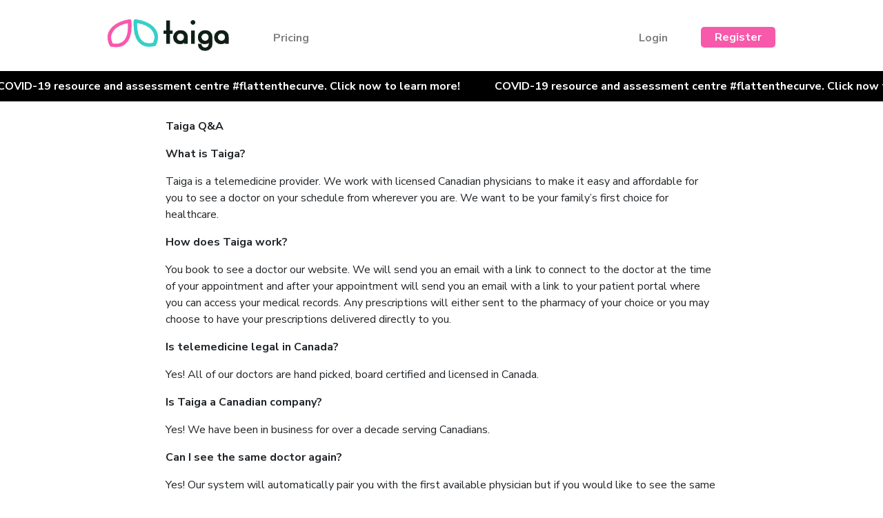

--- FILE ---
content_type: text/html; charset=utf-8
request_url: https://taiga.health/Taiga/FAQ.aspx
body_size: 3484
content:

<!DOCTYPE html>
<html lang="en" xmlns="http://www.w3.org/1999/xhtml">
<head>

    <!-- Global site tag (gtag.js) - Google Analytics -->
    <script async src="https://www.googletagmanager.com/gtag/js?id=UA-10809685-13"></script>
    <script>
        window.dataLayer = window.dataLayer || [];
        function gtag() { dataLayer.push(arguments); }
        gtag('js', new Date());

        gtag('config', 'UA-10809685-13');
    </script>

    <!-- Required meta tags -->
    <meta charset="utf-8" /><meta name="viewport" content="width=device-width, initial-scale=1, shrink-to-fit=no" />

    <!-- Bootstrap CSS -->
    <link rel="stylesheet" href="https://maxcdn.bootstrapcdn.com/bootstrap/4.0.0/css/bootstrap.min.css" integrity="sha384-Gn5384xqQ1aoWXA+058RXPxPg6fy4IWvTNh0E263XmFcJlSAwiGgFAW/dAiS6JXm" crossorigin="anonymous" /><link href="https://fonts.googleapis.com/css2?family=Nunito+Sans:ital,wght@0,400;0,600;0,700;0,900;1,400;1,600;1,900&amp;display=swap" rel="stylesheet" />
    <script src="https://code.jquery.com/jquery-3.2.1.slim.min.js" integrity="sha384-KJ3o2DKtIkvYIK3UENzmM7KCkRr/rE9/Qpg6aAZGJwFDMVNA/GpGFF93hXpG5KkN" crossorigin="anonymous"></script>
    <script src="https://cdnjs.cloudflare.com/ajax/libs/popper.js/1.12.9/umd/popper.min.js" integrity="sha384-ApNbgh9B+Y1QKtv3Rn7W3mgPxhU9K/ScQsAP7hUibX39j7fakFPskvXusvfa0b4Q" crossorigin="anonymous"></script>
    <script src="https://maxcdn.bootstrapcdn.com/bootstrap/4.0.0/js/bootstrap.min.js" integrity="sha384-JZR6Spejh4U02d8jOt6vLEHfe/JQGiRRSQQxSfFWpi1MquVdAyjUar5+76PVCmYl" crossorigin="anonymous"></script>
    <script src="/Taiga/Scripts/jquery.marquee.min.js"></script>
 
    <title>
	Taiga
</title>
</head>
<body>
    <form name="aspnetForm" method="post" action="./FAQ.aspx" id="aspnetForm">
<div>
<input type="hidden" name="__EVENTTARGET" id="__EVENTTARGET" value="" />
<input type="hidden" name="__EVENTARGUMENT" id="__EVENTARGUMENT" value="" />
<input type="hidden" name="__VIEWSTATE" id="__VIEWSTATE" value="CCmFoQCwOP/qVpr55B5TMmwRhuRB7XRS/vllsqnxix73of3duYCh+HXKyzbMJcNrCIZHuLs+8tR30G7qA3fy0LJnPAfYBoZMkWY9mfZ9KvyqgXUH" />
</div>

<script type="text/javascript">
//<![CDATA[
var theForm = document.forms['aspnetForm'];
if (!theForm) {
    theForm = document.aspnetForm;
}
function __doPostBack(eventTarget, eventArgument) {
    if (!theForm.onsubmit || (theForm.onsubmit() != false)) {
        theForm.__EVENTTARGET.value = eventTarget;
        theForm.__EVENTARGUMENT.value = eventArgument;
        theForm.submit();
    }
}
//]]>
</script>


<div>

	<input type="hidden" name="__VIEWSTATEGENERATOR" id="__VIEWSTATEGENERATOR" value="80E4AACF" />
</div>
    <link href="/Taiga/Scripts/styles.css?q=012820260842" rel="stylesheet" />

<div class="header">

    <nav class="navbar navbar-expand-lg navbar-light">
      <a class="navbar-brand" href="/Taiga/Home.aspx"></a>
      <button class="navbar-toggler" type="button" data-toggle="collapse" data-target="#navbarNavDropdown" aria-controls="navbarNavDropdown" aria-expanded="false" aria-label="Toggle navigation">
        <span class="navbar-toggler-icon"></span>
      </button>
      <div class="collapse navbar-collapse" id="navbarNavDropdown">
        <div class="navbar-nav">

            <span class="left">

                <span class="nav-item hide">
                    <a class="nav-link" href="/Taiga/FindLocation.aspx">Locations</a>
                </span>

                <span class="nav-item hide">
                    <a class="nav-link" href="#">Specialties</a>
                </span>

                <span class="nav-item">
                    <a class="nav-link" href="/Taiga/Pricing.aspx">Pricing</a>
                </span>

            </span>


            
                <span class="right">
                    <span class="nav-item">
                        <a class="nav-link" href="/Taiga/Login.aspx?url=/Taiga/FAQ.aspx" >Login</a>
                    </span>

                    <span class="nav-item register">
                        <a href="/Taiga/Register.aspx">Register</a>
                    </span>
                </span>

            


        </div>
      </div>
    </nav>
</div>

    
    
    

<div class="blackbg ticker" style="position:relative;">
    
    <div class="marquee">
        <div class="m">
            <a class="item" href="/Covid19/Covid-19-Resources.aspx">COVID-19 resource and assessment centre #flattenthecurve. Click now to learn more!</a>
        </div>
    </div>

</div>


        <script>
            $(document).ready(function () {

               
                $('.marquee').marquee({
                    duration: 10000,
                    duplicated:true
                });

                var c = $('.marquee div:first-child');
                c.css('marginLeft', 10);



            });
        </script>

        

<br />

<div class="content">
    
    <p class="b">Taiga Q&A</p>

    <p class="b">What is Taiga?</p>

    <p>Taiga is a telemedicine provider. We work with licensed Canadian physicians to make it easy and affordable for you to see a doctor on your schedule from wherever you are. We want to be your family’s first choice for healthcare.</p>

    <p class="b">How does Taiga work?</p>

    <p>You book to see a doctor our website. We will send you an email with a link to connect to the doctor at the time of your appointment and after your appointment will send you an email with a link to your patient portal where you can access your medical records. Any prescriptions will either sent to the pharmacy of your choice or you may choose to have your prescriptions delivered directly to you.</p>

    <p class="b">Is telemedicine legal in Canada?</p>

    <p>Yes! All of our doctors are hand picked, board certified and licensed in Canada.</p>

    <p class="b">Is Taiga a Canadian company?</p>

    <p>Yes! We have been in business for over a decade serving Canadians.</p>

    <p class="b">Can I see the same doctor again?</p>

    <p>Yes! Our system will automatically pair you with the first available physician but if you would like to see the same person again, we make it easy for you to do so.</p>

    <p class="b">I have OHIP, am I covered at Taiga?</p>

    <p>Yes, any services that would be normally covered at a walk-in clinic are also covered for virtual care. There are never any surprise costs.</p>

    <p class="b">I have UHIP, am I covered at Taiga?</p>

    <p>Yes, Taiga accepts UHIP members.  There are never any surprise costs.</p>

    <p class="b">I don’t have a health card, can I still see a doctor?</p>

    <p>Yes, we also offer low private pay options. Please see our pricing page.</p>

    <p class="b">Are my medical records secure at Taiga?</p>

    <p>Yes, all of our technologies are PIPEDA and PHIPA compliant. Your medical records are only used to treat you and none of your information is ever sold.</p>

    <p class="b">Can I get a doctors note?</p>

    <p>Yes, however doctors notes are not covered by OHIP, just the same as brick and mortar doctors office.</p>

    <p class="b">Can you refer me to a specialist? How about labs, blood tests and imaging?</p>

    <p>Absolutely, we can order any tests that are required or give you a referral to a specialist.    </p>

</div>



        <div class="footer">
            <div class="content">
                <div class="logo"></div>
                <div class="right">
                    <div class="hide">
                        <div class="hide">
                        <span class="b"  href="#">Locations</span>
                        <a href="#">See all locations</a>
                        </div>
                    </div>
                    <div>
                        <span class="b"  href="#">Company</span>
                        <a href="mailto:doctors@taiga.health">Doctors apply here</a>
                        <a href="mailto:pharmacies@taiga.health">Pharmacies apply here</a>
                        <a href="/Taiga/Privacy.aspx">Privacy Statement</a>
                    </div>
                    <div>
                        <span class="b" href="#">Services</span>
                        <a href="/Taiga/Difference.aspx">Virtual vs Walk-in Clinics</a>
                        <a href="/Taiga/Conditions.aspx">Treatable Conditions</a>
                        <a href="/Taiga/Pricing.aspx">Pricing</a>
                    </div>
                    <div>
                        <span class="b" href="#">Resources</span>
                        <a href="/Taiga/FAQ.aspx">FAQ</a>
                        <a href="mailto:customerservice@taiga.health">Contact Us</a>
                        <a href="mailto:customerservice@taiga.health">Help Desk</a>
                        <a href="/Covid19/Covid-19-Resources.aspx">Covid 19</a>
                    </div>
                </div>
            </div>
        </div>

    </form>
 </body>
</html>


--- FILE ---
content_type: text/css
request_url: https://taiga.health/Taiga/Scripts/styles.css?q=012820260842
body_size: 4768
content:
html, body, form {
    padding:0px;
    margin:0px;
    height:100%;
    font-family: 'Nunito Sans', sans-serif;
}
form
{
    display:flex;
    flex-direction:column;
}
.fw900{
    
}
.nunitosans
{
    font-family: Nunito Sans, Arial, Arial, Helvetica, sans-serif;
}
.header{
    margin-left:auto;
    margin-right:auto;
    /*height:96px;*/
    font-weight:bold;
    margin-bottom:10px;
    flex: 0 0 93px;
}
.blackbg{
    flex: 0 0 auto;
}
.containercontent
{
    flex: 1 1 auto;
}
.footer
{
    flex: 0 0 auto;
}
@media (min-width: 992px) {
    .header {
        width: 1000px;
    }
}
.header .navbar-brand
{
    background-image:url('/Taiga/Images/taiga.png');
    background-repeat:no-repeat;
    background-size:contain;
    width:176px;
    height:47px;
    margin-top:20px;
}
.header .navbar-nav
{
    margin-top:26px;
    width:100%;
}

.navbar-nav .register {
    margin-top:7px;
}

.navbar-nav .register a {
    background-color: #f759ab;
    color: #FFFFFF;
    padding: 4px 20px 4px 20px;
    font-weight: bold;
    border-radius:5px;
}

.preferredclinic
{
    font-weight:normal;
    font-size:14px;
}
@media (min-width: 992px) {

    .welcome{
        text-align:right;
    }
    .navbar-nav .left {
        flex: 1 1 auto;
        display: flex;
        margin-left:20px;
        margin-right:-20px;
    }

    .navbar-nav .right {
        flex: 1 1 auto;
        display: flex;
        justify-content:flex-end;
        margin-left:-20px;
        margin-right:-20px;
    }

    .navbar-nav .nav-item {
        padding-left:20px;
        padding-right:20px;
    }

}
.blackbg
{
    background-color:#000000;
    color:#FFFFFF;
}

.ticker{
    padding-top:10px;
    padding-bottom:10px;
    font-weight:bold;
}

.marquee {
    width: 100%;
    overflow: hidden;
}
.marquee .m {
    display:flex;
}
.marquee .item{
    flex:0 0 auto;margin-left:10px;margin-right:10px;
    display:block;
}

.blackbg a{
    color:#FFFFFF;
}
.homebanner {
    background-image: url('/Taiga/Images/xavier-mouton-photographie-ry_sD0P1ZL0-unsplash.png');
    background-repeat:no-repeat;
    background-size:cover;
    background-position-x:center;
    min-height:330px;
    background-position-y:center;
    color:#FFFFFF;
    padding-top:20px;
}
.homebanner .innercontent{
    margin-left:30px;
}
.homebanner .line1{
    width:250px;
    font-weight:bold;
    font-size:14px;
    text-decoration:underline;
}
.homebanner .line2{
    font-weight:900;
    font-size:40px;
    line-height:44px;
    margin-top:4px;
}
.homebanner .line3{
    font-size:16px;
    margin-top:12px;
    
    /*line-height:18px;*/
}
.homebanner .line4{
    margin-top:20px;
}
@media (min-width: 992px) {
    .homebanner {
        min-height:340px;
        padding-top:30px;
    }
    .homebanner .innercontent{
        margin-left:auto;
    }

    .homebanner .line3, .homebanner .line2 {
        width: 350px;
    }
}
.walkins{
    background: rgb(2,0,36);
    background: linear-gradient(90deg, rgba(108,99,255,1) 0%, rgba(54,206,201,1) 100%);
    position:relative;
    margin-bottom:25px;
}
.walkins .innercontent .content {
    position:absolute;  
    margin-left:30px;
    margin-top:20px;
    margin-bottom:28px;
    color:#ffffff;
}
.walkins .line1{
    text-decoration:underline;
    font-weight:bold;
    font-size:14px;
}
.walkins .line2{
    font-size:20px;
    margin-top:10px;
    line-height:24px;
    font-weight:bold;
}
.walkins .line3 {
    margin-top:10px;
    line-height:20px;
}
.walkins .line4{
    margin-top:10px;
    color:#FFFF00;
}
.walkins .line4 a{
    color:#FFFF00;
}
.walkins .line5 {
    margin-top:25px;
}
.walkins .innercontent .phone {
    display:none;
}

    .walkins{
        position:initial;
    }
    .walkins .innercontent {
        display:flex;
    }

    .walkins .innercontent .phone
    {
        flex: 0 0 146px;
        margin-top:-25px;
        margin-bottom:-25px;
        margin-left:30px;
        background-image:url('/Taiga/Images/taigaphone.png');
        background-repeat:no-repeat;
        background-position-x:center;
        background-position-y:center;
        background-size:contain;
        padding:8px;
        display:block;
    }

    .walkins .innercontent .content
    {
        position:initial;
        flex: 1 1 auto;
    }

@media (min-width: 992px) {
    .walkins .innercontent .phone {
        margin-left:0px;
    }
    .walkins .line2{
        font-size:28px;
        font-weight:bold;
    }
}


.roundbtn
{
    
}
.rndPink
{
    padding: 4px 20px 4px 20px;
    border-radius:5px;
    font-weight: bold;
    color: #FFFFFF;
    background-color: #f759ab;
}
.rndWhite
{
    padding: 4px 20px 4px 20px;
    border-radius:5px;
    font-weight: bold;
    color: #000000;
    background-color: #FFFFFF;
}

.content{
    margin-left:20px;
    margin-right:20px;
}


@media (min-width: 992px) {

    .content{
        width:800px;
        margin-left:auto;
        margin-right:auto;
    }

    .innercontent{
        width:800px;
        margin-left:auto;
        margin-right:auto;
    }

}

.pricingcontent{
    text-align:center;
    font-size:14px;
}
.pricingcontent > div{
    padding-left:10px;
    padding-right:10px;
    margin-bottom: 10px;
}
.pricingcontent > div > div {
    margin-bottom: 10px;
}
.pricingcontent .icon1
{
    background-image:url('/Taiga/Images/pricingicons.png');
    width:97px;
    height:89px;
    background-position: 0 0;
    margin-left:auto;
    margin-right:auto;
}
.pricingcontent .icon2
{
    background-image:url('/Taiga/Images/pricingicons.png');
    width:97px;
    height:89px;
    background-position: -107px 0;
    margin-left:auto;
    margin-right:auto;
}
.pricingcontent .icon3
{
    background-image:url('/Taiga/Images/pricingicons.png');
    width:111px;
    height:89px;
    background-position: -229px 0;
    margin-left:auto;
    margin-right:auto;
}
.pricingcontent .icon4
{
    background-image:url('/Taiga/Images/pricingicons.png');
    width:65px;
    height:89px;
    background-position: -355px 0;
    margin-left:auto;
    margin-right:auto;
}

.pricingcontent .icon5
{
    background-image:url('/Taiga/Images/pricingicons.png');
    width:89px;
    height:83px;
    background-position: 0px -100px;
    margin-left:auto;
    margin-right:auto;
}
.pricingcontent .icon6
{
    background-image:url('/Taiga/Images/pricingicons.png');
    width:106px;
    height:83px;
    background-position: -109px -100px;
    margin-left:auto;
    margin-right:auto;
}
.pricingcontent .icon7
{
    background-image:url('/Taiga/Images/pricingicons.png');
    width:74px;
    height:83px;
    background-position: -250px -100px;
    margin-left:auto;
    margin-right:auto;
}
.pricingcontent .icon8
{
    background-image:url('/Taiga/Images/pricingicons.png');
    width:76px;
    height:83px;
    background-position: -349px -100px;
    margin-left:auto;
    margin-right:auto;
}


@media (min-width: 992px) {

    .pricingcontent{
        width:992px;
        margin-left:auto;
        margin-right:auto;
    }
    .pricingcontent > div {
    }
}
.err
{
	background-color:#FFDDDD;
	border:#FF0000 2px solid;
	font-weight:bold;
	color:#FF0000;
	text-align:center;
	font-size:16px;
	padding:4px;
	margin-left:5px;
	margin-right:5px;
	margin-top:5px;
	margin-bottom:5px;
}

.warn
{
	background-color:#DDDD00;
	border:#666600 2px solid;
	font-weight:bold;
	color:#666600;
	text-align:center;
	font-size:16px;
	padding:4px;
	margin-left:5px;
	margin-right:5px;
	margin-top:5px;
	margin-bottom:5px;
}
.ok
{
	border:#006600 2px solid;
	font-weight:bold;
	color:#006600;
	text-align:center;
	font-size:16px;
	padding:4px;
	margin-left:5px;
	margin-right:5px;
	margin-top:5px;
	margin-bottom:5px;

	
}

.tcenter{
    text-align:center;
}
.b{
    font-weight:bold;
}
.fs20{
    font-size:20px;
}
.fs24{
    font-size:24px;
}
.fs28{
    font-size:28px;
}
.fs32{
    font-size:28px;
}
.fs48{
    font-size:48px;
}
.u
{
    text-decoration:underline;
}
.c4{
    color:#597ef7;
}
.i
{
    font-style:italic;
}
.f
{
    display:flex;
    flex-wrap:nowrap;
}

.fw{
    display:flex;
    flex-wrap:wrap;
}
.f-col{
    flex-direction:column;
}
.f-jc-c{
    justify-content:center;
}
.f-jc-sb{
    justify-content:space-between;
}
.f-ai-e{
    align-items:flex-end;
}
.f-ai-c{
    align-items:center;
}
.f0025{
    flex: 0 0 25%;
}
.f0050{
    flex: 0 0 50%;
}
.f0075{
    flex: 0 0 75%;
}



.f0050-25{
    flex: 0 0 50%;
}
.f0000-25{
    flex: 0 0 100%;
}
.f0000-33{
    flex: 0 0 100%;
}
.f0000-66{
    flex: 0 0 100%;
}
.f0000-50{
    flex: 0 0 100%;
}
.f0000-75{
    flex: 0 0 100%;
}


@media (min-width: 992px) {
    .f0050-25{
        flex: 0 0 25%;
    }
    .f0000-25{
        flex: 0 0 25%;
    }
    .f0000-33{
        flex: 0 0 33.333333%;
    }
    .f0000-66{
        flex: 0 0 66.666666%;
    }
    .f0000-50{
        flex: 0 0 50%;
    }
    .f0000-75{
        flex: 0 0 75%;
    }
}





.boxshadow{

    background-color:#eeeeee;
    border:#eeeeee 1px solid;
    box-shadow: 2px 2px 3px rgba(0,0,0,.3);
    border-radius: 5px;


}



.findlocations
{
    height:100%;
    display:flex;
    flex-direction:column;
    margin-top:20px;
    min-height:400px;
}
.findlocations .servicelinesfilter
{
    padding:8px;
    margin-bottom:20px;
    /*flex: 1 1 auto;*/
    flex-grow:0;
    flex-shrink:1;
    flex-basis:auto;
}

.findlocations .servicelinesfilter .title
{
    padding:8px;
    font-weight:bold;
}
.findlocations .servicelinesfilter .list
{
    display:flex;
    padding:8px;
    flex-wrap:wrap;
}
.findlocations .servicelinesfilter .list .item{
    flex: 0 0 50%;
}



.findlocations .results
{
    display:flex;
    flex-wrap:wrap;
    flex: 1 1 auto;
}

.findlocations .locations
{
    flex: 0 0 100%;
    position:relative;
    overflow:auto;
}
.findlocations .locations .list{
    position:absolute;
    margin-top:-16px;
    margin-bottom:-16px;
}
.findlocations .locations .item
{
    display:flex;
    cursor:pointer;
    padding:16px;
    margin-top:16px;
    margin-bottom:16px;
}
.findlocations .locations .item2:hover {
    background-color:#FFFF99
}
.findlocations .locations .item.selected {
    background-color:#FFFF99
}
.findlocations .locations .item .left {
    flex: 0 0 25%;
    background-color:#dddddd;
    padding:8px;
}
.findlocations .locations .item .locationinfowindow {
    flex: 0 0 100%;
    display:flex;
    flex-wrap:wrap;
}

.findlocations .map{
    flex: 0 0 100%;
     padding-left:20px;
     display:none;
}
.findlocations #map
{
    border:#bbbbbb 1px solid;
    height:100%;
}
.findlocations .hidden{
    display:none;
}
.findlocations .reveal{
    display:block;
}
@media (min-width: 992px) {

    .findlocations .hidden{
        display:block;
    }
    .findlocations .reveal{
        display:block;
    }

    .findlocations .results
    {
    }
    .findlocations .locations
    {
        flex: 0 0 33.333%;
    }
    .findlocations .map {
        flex: 0 0 66.666%;
        display:block;
    }

}


.locationinfowindow
{
    font-size:14px;
    line-height:21px;
}
.locationinfowindow .title
{
    flex: 0 0 100%;
    display:flex;
}
.locationinfowindow .title .name {
    font-weight:bold;
    margin-right:10px;
}
.locationinfowindow .address
{
    flex: 0 0 100%;
}
.locationinfowindow .hours
{
    flex: 0 0 100%;
}
.locationinfowindow .servicelines
{
    flex: 0 0 100%;
}
.locationinfowindow .links
{
    flex: 0 0 100%;
    display:flex;
    justify-content:space-around;
}

.findlocations .pages
{
    margin-bottom:20px;
    margin-left:auto;
    margin-right:auto;
}

.findlocations .pages a
{
    background-color:#cccccc;
    padding:5px 30px;
}
.findlocations .pages a:nth-child(1)
{
    border-radius: 15px 0px 0px 15px;
}
.findlocations .pages a:nth-child(2)
{
    border-radius: 0px 15px 15px 0px;
}
@media (min-width: 992px) {
    .findlocations .pages
    {
        display:none;
    }
}
.hide
{
    display:none;
}
.preferred
{
    background-color:#99FF99;
}
.bg1
{
}
.c1{
}
.cPink
{
    color:#f759ab;
}
.ohipcovered
{
    display:flex;
    flex-direction:column;
    justify-content:center;
    background-color:#597ef7;
    color:#ffffff;
    font-size:30px;
    font-weight:bold;
    padding-top:20px;
    padding-bottom:20px;
    align-items:center;
}
.ohipcovered div
{
    padding-left:40px;
    padding-right:40px;
    text-align:center;
}
.ohipcovered .case
{
    background-image:url('/Taiga/Images/case.png');
    background-repeat:no-repeat;
    background-position-x:center;
    width:42px;
    height:40px;
}
@media (min-width: 992px) {
    .ohipcovered {
        flex-direction:row;
    }

}
.symptoms
{
}
.symptoms .line
{
    display:flex;
    flex-wrap:nowrap;
    font-size:18px;
    border-bottom:#999999 1px solid;
    padding-bottom:8px;
    padding-top:12px;
}
.symptoms .line:last-child {
    border-bottom:none;
}
.symptoms .line:first-child {
    border-bottom:none;
}
.symptoms .line.head
{
    font-weight:bold;
    font-size:20px;
}
.symptoms .line.head .name
{
    color:#597ef7;
}

.symptoms .line.head .col:nth-child(2)
{
    color:#f759ab;
}

.symptoms .line .name
{
    flex: 1 1 30%;
}
.symptoms .line .col
{
    flex: 1 1 22.333333%
}
.check
{
    background-image:url('/Taiga/Images/check.png');
    width:32px;
    height:32px;
    background-repeat:no-repeat;
    display:block;
}
.ecks
{
    background-image:url('/Taiga/Images/ecks.png');
    width:32px;
    height:32px;
    background-repeat:no-repeat;
    display:block;
}
@media (min-width: 992px) {
    .symptoms .line .name
    {
        flex: 1 1 50%
    }
    .symptoms .line .col
    {
        flex: 1 1 16.666667%
    }
}



.patientportal{
    background: rgb(2,0,36);
    background: linear-gradient(90deg, #6c63ff 0%, #f459ad 100%);
    position:relative;
    margin-bottom:40px;
    margin-top:40px;
}
.patientportal .innercontent .content {
    position:absolute;  
    margin-left:50px;
    margin-top:20px;
    margin-bottom:20px;
    color:#ffffff;
}

.patientportal .line2{
    font-size:20px;
    line-height:34px;
    font-weight:bold;
}
.patientportal .line3 {
    margin-top:10px;
    line-height:20px;
}
.patientportal .line4{
    margin-top:40px;
    color:#FFFF00;
}
.patientportal .line5 {
    margin-top:25px;
}
.patientportal .innercontent .phone {
    display:none;
}

    .patientportal{
        position:initial;
    }
    .patientportal .innercontent {
        display:flex;
    }

    .patientportal .innercontent .phone
    {
        height:603px;
        flex: 0 0 280px;
        margin-top:-57px;
        margin-bottom:-57px;
        margin-left:30px;
        background-image:url('/Taiga/Images/doctorinphone.png');
        background-repeat:no-repeat;
        background-position-x:center;
        background-position-y:center;
    }

    .patientportal .innercontent .content
    {
        position:initial;
        flex: 1 1 auto;
        display:flex;
        flex-direction:column;
        justify-content:center;
    }

@media (min-width: 992px) {
    .patientportal {
        height: 482px;
        margin-bottom:80px;
        margin-top:80px;
    }
    .patientportal .innercontent .phone {
        display:block;
        margin-left:0px;
    }
    .patientportal .line2{
        font-size:28px;
        font-weight:bold;
    }
}

.medicalcase
{
    background-image:url('/Taiga/Images/medicalcase.png');
    display:block;
    width:103px;
    height:85px;
}
.pharmacy {
    background-image: url('/Taiga/Images/pharmacy.png');
    display: block;
    width: 104px;
    height: 105px;
}

.footer
{
    margin-top:50px;
    background-color:#597ef7;
    padding-top:50px;
    padding-bottom:50px;
    color:#ffffff
}
.footer .content
{
    display:flex;
    flex-direction:column;
    min-height:100px;
}


.footer .content > div.right > div 
{
    flex: 1 1 20%;
    display:flex;
    flex-direction:column;
    margin-right:20px;
    margin-bottom:20px;
    
}
@media (min-width: 992px) {
    .footer .content > div.right > div 
    {
        margin-bottom:0px;
    }
}
.footer a
{
    color:#FFFFFF;
}
.footer .content > div.logo
{
    
    min-height:60px;
    max-width:200px;
    background-image:url('/Taiga/Images/TaigaLogoWhite.png');
    background-repeat:no-repeat;
    background-size:contain;
    flex: 0 0 20%;
}
.footer .content > div.right
{
}

@media (min-width: 992px) {
    .footer .content {
        flex-direction:row;
        width: 992px;
    }
    .footer .content > div.right
    {
        flex: 1 1 80%;
        display:flex;
    }
}




.pricingbanner {
    background-image: url('/Taiga/Images/simon-matzinger-HSy0QXIRafg-unsplash.png');
    background-repeat:no-repeat;
    background-size:cover;
    background-position-x:center;
    min-height:270px;
    background-position-y:bottom;
    color:#FFFFFF;
    padding-top:20px;
}
.pricingbanner .innercontent{
    margin-left:30px;
}
.pricingbanner .line1{
    width:250px;
    font-weight:bold;
    font-size:14px;
    text-decoration:underline;
}
.pricingbanner .line2{
    width:350px;
    font-weight:bold;
    font-size:30px;
    line-height:34px;
    margin-top:4px;
}
.pricingbanner .line3{
    width:350px;
    font-size:16px;
    margin-top:12px;
    line-height:22px;
    /*line-height:18px;*/
}
.pricingbanner .line4 {
    margin-top: 20px;
}
@media (min-width: 992px) {
    .pricingbanner {
        min-height:300px;
        padding-top:40px;
    }
    .pricingbanner .innercontent{
        margin-left:auto;
    }

}


.prices
{
    display:flex;
    flex-direction:column;
}
.prices .item{
    margin-left:40px;
    margin-right:40px;
    text-align:center;
    border-bottom:#999999 1px solid;
    padding-bottom:20px;
    margin-bottom:20px;
}
.prices .item:last-child
{
    border-bottom:none;
}
.prices .item .line1 {
    font-size:20px;
    font-weight:bold;
    color:#00DDBB;
}
.prices .item .line2 {
    margin-top:10px;
    font-size:20px;
    line-height:24px;
    font-weight:bold;
}

.prices .item .line3 {
    margin-top:10px;
    font-size:12px;
}

.prices .item .line4 {
    margin-top: 20px;
}

@media (min-width: 992px) {

    .prices
    {
        flex-direction:row;
        width:1000px;
        margin-left:auto;
        margin-right:auto;
        margin-top:80px;
    }
    .prices .item{
        margin-left:0px;
        margin-right:0px;
        border-bottom:none;
        padding-bottom:0px;
        margin-bottom:0px;

        flex: 0 0 25%;
        padding-left:20px;
        padding-right:20px;
        border-left:#999999 1px solid;
        text-align:center;
    }
    .prices .item:first-child {
        border-left:none;
    }

    .prices .item .line1 {
        font-size:20px;
        font-weight:bold;
        margin-top:-40px;
        color:#00DDBB;
    }

    .prices .item .line2 {
        margin-top:10px;
        font-size:20px;
        line-height:24px;
        font-weight:bold;
    }

        .prices .item .line3 {
        margin-top:10px;
            font-size:12px;
        }
}


.conditions{
    display:flex;
    flex-direction:column;
    margin-top:20px;
}
.conditions .line1{
    font-weight:bold;
    text-align:center;
    font-size:20px;
}
.conditions .line2{
    font-weight:bold;
    text-align:center;
}
.conditions .line3{
    margin-top:20px;
}
.conditions .item:first-child .line1{
    color:#00DDBB
}
.conditions .item:last-child .line1{
    color:#f759ab
}
@media (min-width: 992px) {

    .conditions{
        width:992px;
        margin-left:auto;
        margin-right:auto;
        flex-direction:row;

    }
    .conditions .item{
        flex: 0 0 50%;
    }

}
.eyecon
{
    background-image:url('/Taiga/Images/eyecon.png');
    width:43px;
    height:20px;
    display:block;
    background-size:contain;
    background-position-x:center;
    background-repeat:no-repeat;
    margin-top:8px;
    padding-right:20px;
}
.password-group
{
    display:flex;
}
.password-group input
{
    flex: 1 1 auto;
}
.password-group a
{
    flex: 0 0 53px;position:relative;margin-left:-53px;
}

.testimonials{
    background-color:#ffffff;
    display:flex;
    margin-top:20px;
    justify-content:center;
}
.testimonials .item
{
    flex: 0 0 300px;
    margin-left:20px;
    margin-right:20px;
}
.testimonials .item .quote
{
    background-image:url('/Taiga/Images/testimonialquotebg.png');
    background-size:contain;
    background-repeat:no-repeat;
    width:300px;
    height:280px;
    padding:25px;
}
.testimonials .item .quote .stars {
    background-image:url('/Taiga/Images/5star.png');
    width:129px;
    height: 22px;
}
.testimonials .item .quote .text {
    margin-top:10px;
}
.testimonials .item .quote .by
{
    margin-top:10px;
}
.testimonials .portrait
{
    margin-top:10px;
    width:50px;
    height:50px;
    
    background-size:contain;
    background-repeat:no-repeat;
}


.testmarq
{
    position:relative;
}


.container-fluid
{
    margin-top:15px;
}
.container .row +.row, .container-fluid .row +.row
{
    margin-top:1rem;

}